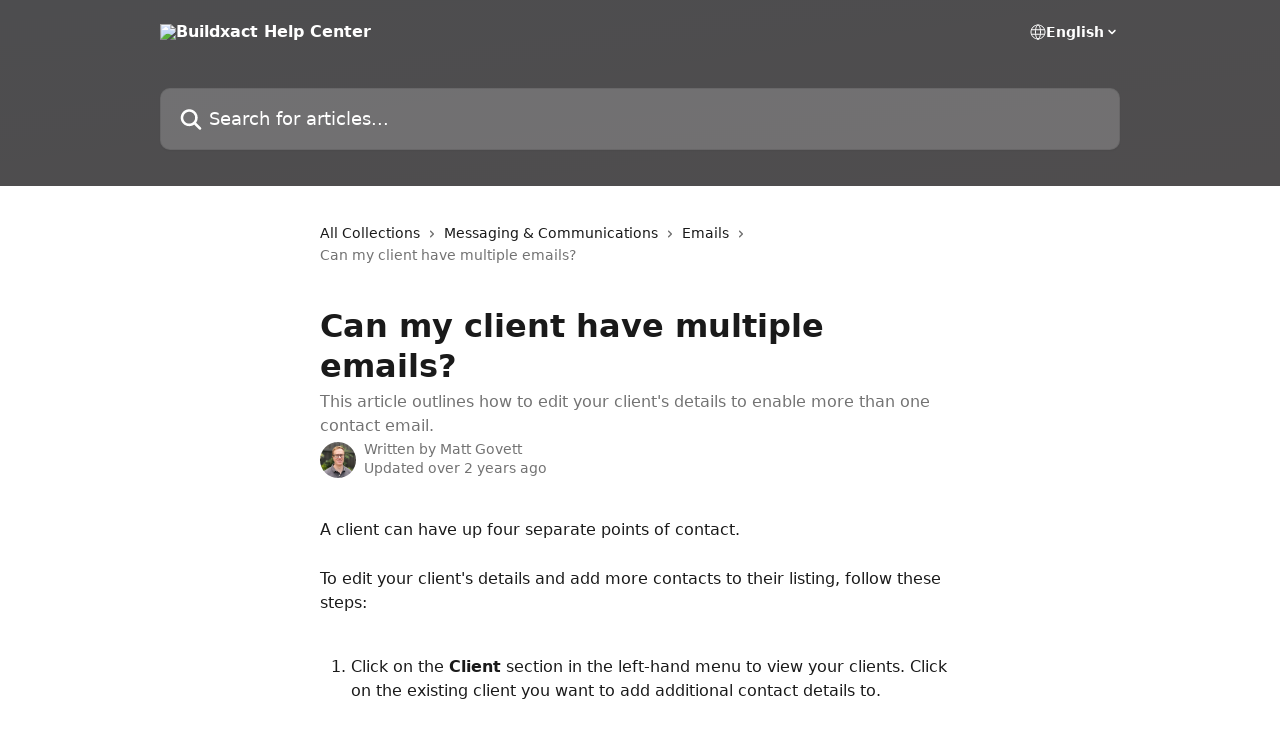

--- FILE ---
content_type: text/html; charset=utf-8
request_url: https://help.buildxact.com/en/articles/3038642-can-my-client-have-multiple-emails
body_size: 12823
content:
<!DOCTYPE html><html lang="en"><head><meta charSet="utf-8" data-next-head=""/><title data-next-head="">Can my client have multiple emails? | Buildxact Help Center</title><meta property="og:title" content="Can my client have multiple emails? | Buildxact Help Center" data-next-head=""/><meta name="twitter:title" content="Can my client have multiple emails? | Buildxact Help Center" data-next-head=""/><meta property="og:description" content="This article outlines how to edit your client&#x27;s details to enable more than one contact email." data-next-head=""/><meta name="twitter:description" content="This article outlines how to edit your client&#x27;s details to enable more than one contact email." data-next-head=""/><meta name="description" content="This article outlines how to edit your client&#x27;s details to enable more than one contact email." data-next-head=""/><meta property="og:type" content="article" data-next-head=""/><meta name="robots" content="all" data-next-head=""/><meta name="viewport" content="width=device-width, initial-scale=1" data-next-head=""/><link href="https://intercom.help/buildxact/assets/favicon" rel="icon" data-next-head=""/><link rel="canonical" href="https://help.buildxact.com/en/articles/3038642-can-my-client-have-multiple-emails" data-next-head=""/><link rel="alternate" href="https://help.buildxact.com/en/articles/3038642-can-my-client-have-multiple-emails" hrefLang="en" data-next-head=""/><link rel="alternate" href="https://help.buildxact.com/en/articles/3038642-can-my-client-have-multiple-emails" hrefLang="x-default" data-next-head=""/><link nonce="bgf5xbvs+uCb63Nc+1zTjgLh8bWtZk0OPQ5jP97lmLw=" rel="preload" href="https://static.intercomassets.com/_next/static/css/3141721a1e975790.css" as="style"/><link nonce="bgf5xbvs+uCb63Nc+1zTjgLh8bWtZk0OPQ5jP97lmLw=" rel="stylesheet" href="https://static.intercomassets.com/_next/static/css/3141721a1e975790.css" data-n-g=""/><noscript data-n-css="bgf5xbvs+uCb63Nc+1zTjgLh8bWtZk0OPQ5jP97lmLw="></noscript><script defer="" nonce="bgf5xbvs+uCb63Nc+1zTjgLh8bWtZk0OPQ5jP97lmLw=" nomodule="" src="https://static.intercomassets.com/_next/static/chunks/polyfills-42372ed130431b0a.js"></script><script defer="" src="https://static.intercomassets.com/_next/static/chunks/7506.a4d4b38169fb1abb.js" nonce="bgf5xbvs+uCb63Nc+1zTjgLh8bWtZk0OPQ5jP97lmLw="></script><script src="https://static.intercomassets.com/_next/static/chunks/webpack-9467db35ebb51a5b.js" nonce="bgf5xbvs+uCb63Nc+1zTjgLh8bWtZk0OPQ5jP97lmLw=" defer=""></script><script src="https://static.intercomassets.com/_next/static/chunks/framework-1f1b8d38c1d86c61.js" nonce="bgf5xbvs+uCb63Nc+1zTjgLh8bWtZk0OPQ5jP97lmLw=" defer=""></script><script src="https://static.intercomassets.com/_next/static/chunks/main-2c5e5f2c49cfa8a6.js" nonce="bgf5xbvs+uCb63Nc+1zTjgLh8bWtZk0OPQ5jP97lmLw=" defer=""></script><script src="https://static.intercomassets.com/_next/static/chunks/pages/_app-eeb3563fd84abde7.js" nonce="bgf5xbvs+uCb63Nc+1zTjgLh8bWtZk0OPQ5jP97lmLw=" defer=""></script><script src="https://static.intercomassets.com/_next/static/chunks/d0502abb-aa607f45f5026044.js" nonce="bgf5xbvs+uCb63Nc+1zTjgLh8bWtZk0OPQ5jP97lmLw=" defer=""></script><script src="https://static.intercomassets.com/_next/static/chunks/6190-ef428f6633b5a03f.js" nonce="bgf5xbvs+uCb63Nc+1zTjgLh8bWtZk0OPQ5jP97lmLw=" defer=""></script><script src="https://static.intercomassets.com/_next/static/chunks/5729-6d79ddfe1353a77c.js" nonce="bgf5xbvs+uCb63Nc+1zTjgLh8bWtZk0OPQ5jP97lmLw=" defer=""></script><script src="https://static.intercomassets.com/_next/static/chunks/296-7834dcf3444315af.js" nonce="bgf5xbvs+uCb63Nc+1zTjgLh8bWtZk0OPQ5jP97lmLw=" defer=""></script><script src="https://static.intercomassets.com/_next/static/chunks/4835-9db7cd232aae5617.js" nonce="bgf5xbvs+uCb63Nc+1zTjgLh8bWtZk0OPQ5jP97lmLw=" defer=""></script><script src="https://static.intercomassets.com/_next/static/chunks/2735-8954effe331a5dbf.js" nonce="bgf5xbvs+uCb63Nc+1zTjgLh8bWtZk0OPQ5jP97lmLw=" defer=""></script><script src="https://static.intercomassets.com/_next/static/chunks/pages/%5BhelpCenterIdentifier%5D/%5Blocale%5D/articles/%5BarticleSlug%5D-cb17d809302ca462.js" nonce="bgf5xbvs+uCb63Nc+1zTjgLh8bWtZk0OPQ5jP97lmLw=" defer=""></script><script src="https://static.intercomassets.com/_next/static/q6-H78BUaZoMFb5mLFXsB/_buildManifest.js" nonce="bgf5xbvs+uCb63Nc+1zTjgLh8bWtZk0OPQ5jP97lmLw=" defer=""></script><script src="https://static.intercomassets.com/_next/static/q6-H78BUaZoMFb5mLFXsB/_ssgManifest.js" nonce="bgf5xbvs+uCb63Nc+1zTjgLh8bWtZk0OPQ5jP97lmLw=" defer=""></script><meta name="sentry-trace" content="4930d588fd80fb6d4fa715f6a9442836-8f47c6e8027671d7-0"/><meta name="baggage" content="sentry-environment=production,sentry-release=ea9fe877243eed5ba8f1a47418a175aad6af4299,sentry-public_key=187f842308a64dea9f1f64d4b1b9c298,sentry-trace_id=4930d588fd80fb6d4fa715f6a9442836,sentry-org_id=2129,sentry-sampled=false,sentry-sample_rand=0.15284845314884232,sentry-sample_rate=0"/><style id="__jsx-2205876129">:root{--body-bg: rgb(255, 255, 255);
--body-image: none;
--body-bg-rgb: 255, 255, 255;
--body-border: rgb(230, 230, 230);
--body-primary-color: #1a1a1a;
--body-secondary-color: #737373;
--body-reaction-bg: rgb(242, 242, 242);
--body-reaction-text-color: rgb(64, 64, 64);
--body-toc-active-border: #737373;
--body-toc-inactive-border: #f2f2f2;
--body-toc-inactive-color: #737373;
--body-toc-active-font-weight: 400;
--body-table-border: rgb(204, 204, 204);
--body-color: hsl(0, 0%, 0%);
--footer-bg: rgb(255, 255, 255);
--footer-image: none;
--footer-border: rgb(230, 230, 230);
--footer-color: hsl(211, 10%, 61%);
--header-bg: none;
--header-image: linear-gradient(to bottom right, #4D4D4F,#4f4d4e);
--header-color: hsl(0, 0%, 100%);
--collection-card-bg: rgb(255, 255, 255);
--collection-card-image: none;
--collection-card-color: hsl(240, 1%, 31%);
--card-bg: rgb(255, 255, 255);
--card-border-color: rgb(230, 230, 230);
--card-border-inner-radius: 6px;
--card-border-radius: 8px;
--card-shadow: 0 1px 2px 0 rgb(0 0 0 / 0.05);
--search-bar-border-radius: 10px;
--search-bar-width: 100%;
--ticket-blue-bg-color: #dce1f9;
--ticket-blue-text-color: #334bfa;
--ticket-green-bg-color: #d7efdc;
--ticket-green-text-color: #0f7134;
--ticket-orange-bg-color: #ffebdb;
--ticket-orange-text-color: #b24d00;
--ticket-red-bg-color: #ffdbdb;
--ticket-red-text-color: #df2020;
--header-height: 405px;
--header-subheader-background-color: ;
--header-subheader-font-color: ;
--content-block-color: hsl(0, 0%, 0%);
--content-block-button-color: hsl(0, 0%, 0%);
--content-block-button-radius: nullpx;
--primary-color: hsl(240, 1%, 31%);
--primary-color-alpha-10: hsla(240, 1%, 31%, 0.1);
--primary-color-alpha-60: hsla(240, 1%, 31%, 0.6);
--text-on-primary-color: #ffffff}</style><style id="__jsx-1611979459">:root{--font-family-primary: system-ui, "Segoe UI", "Roboto", "Helvetica", "Arial", sans-serif, "Apple Color Emoji", "Segoe UI Emoji", "Segoe UI Symbol"}</style><style id="__jsx-2466147061">:root{--font-family-secondary: system-ui, "Segoe UI", "Roboto", "Helvetica", "Arial", sans-serif, "Apple Color Emoji", "Segoe UI Emoji", "Segoe UI Symbol"}</style><style id="__jsx-cf6f0ea00fa5c760">.fade-background.jsx-cf6f0ea00fa5c760{background:radial-gradient(333.38%100%at 50%0%,rgba(var(--body-bg-rgb),0)0%,rgba(var(--body-bg-rgb),.00925356)11.67%,rgba(var(--body-bg-rgb),.0337355)21.17%,rgba(var(--body-bg-rgb),.0718242)28.85%,rgba(var(--body-bg-rgb),.121898)35.03%,rgba(var(--body-bg-rgb),.182336)40.05%,rgba(var(--body-bg-rgb),.251516)44.25%,rgba(var(--body-bg-rgb),.327818)47.96%,rgba(var(--body-bg-rgb),.409618)51.51%,rgba(var(--body-bg-rgb),.495297)55.23%,rgba(var(--body-bg-rgb),.583232)59.47%,rgba(var(--body-bg-rgb),.671801)64.55%,rgba(var(--body-bg-rgb),.759385)70.81%,rgba(var(--body-bg-rgb),.84436)78.58%,rgba(var(--body-bg-rgb),.9551)88.2%,rgba(var(--body-bg-rgb),1)100%),var(--header-image),var(--header-bg);background-size:cover;background-position-x:center}</style><style id="__jsx-4bed0c08ce36899e">.article_body a:not(.intercom-h2b-button){color:var(--primary-color)}article a.intercom-h2b-button{background-color:var(--primary-color);border:0}.zendesk-article table{overflow-x:scroll!important;display:block!important;height:auto!important}.intercom-interblocks-unordered-nested-list ul,.intercom-interblocks-ordered-nested-list ol{margin-top:16px;margin-bottom:16px}.intercom-interblocks-unordered-nested-list ul .intercom-interblocks-unordered-nested-list ul,.intercom-interblocks-unordered-nested-list ul .intercom-interblocks-ordered-nested-list ol,.intercom-interblocks-ordered-nested-list ol .intercom-interblocks-ordered-nested-list ol,.intercom-interblocks-ordered-nested-list ol .intercom-interblocks-unordered-nested-list ul{margin-top:0;margin-bottom:0}.intercom-interblocks-image a:focus{outline-offset:3px}</style></head><body><div id="__next"><div dir="ltr" class="h-full w-full"><a href="#main-content" class="sr-only font-bold text-header-color focus:not-sr-only focus:absolute focus:left-4 focus:top-4 focus:z-50" aria-roledescription="Link, Press control-option-right-arrow to exit">Skip to main content</a><main class="header__lite"><header id="header" data-testid="header" class="jsx-cf6f0ea00fa5c760 flex flex-col text-header-color"><div class="jsx-cf6f0ea00fa5c760 relative flex grow flex-col mb-9 bg-header-bg bg-header-image bg-cover bg-center pb-9"><div id="sr-announcement" aria-live="polite" class="jsx-cf6f0ea00fa5c760 sr-only"></div><div class="jsx-cf6f0ea00fa5c760 flex h-full flex-col items-center marker:shrink-0"><section class="relative flex w-full flex-col mb-6 pb-6"><div class="header__meta_wrapper flex justify-center px-5 pt-6 leading-none sm:px-10"><div class="flex items-center w-240" data-testid="subheader-container"><div class="mo__body header__site_name"><div class="header__logo"><a href="/en/"><img src="https://downloads.intercomcdn.com/i/o/140947/6edc47a2f9943a7166b1416f/e2bb6da6e1770f5a55ff8aa139dc170d.png" height="126" alt="Buildxact Help Center"/></a></div></div><div><div class="flex items-center font-semibold"><div class="flex items-center md:hidden" data-testid="small-screen-children"><button class="flex items-center border-none bg-transparent px-1.5" data-testid="hamburger-menu-button" aria-label="Open menu"><svg width="24" height="24" viewBox="0 0 16 16" xmlns="http://www.w3.org/2000/svg" class="fill-current"><path d="M1.86861 2C1.38889 2 1 2.3806 1 2.85008C1 3.31957 1.38889 3.70017 1.86861 3.70017H14.1314C14.6111 3.70017 15 3.31957 15 2.85008C15 2.3806 14.6111 2 14.1314 2H1.86861Z"></path><path d="M1 8C1 7.53051 1.38889 7.14992 1.86861 7.14992H14.1314C14.6111 7.14992 15 7.53051 15 8C15 8.46949 14.6111 8.85008 14.1314 8.85008H1.86861C1.38889 8.85008 1 8.46949 1 8Z"></path><path d="M1 13.1499C1 12.6804 1.38889 12.2998 1.86861 12.2998H14.1314C14.6111 12.2998 15 12.6804 15 13.1499C15 13.6194 14.6111 14 14.1314 14H1.86861C1.38889 14 1 13.6194 1 13.1499Z"></path></svg></button><div class="fixed right-0 top-0 z-50 h-full w-full hidden" data-testid="hamburger-menu"><div class="flex h-full w-full justify-end bg-black bg-opacity-30"><div class="flex h-fit w-full flex-col bg-white opacity-100 sm:h-full sm:w-1/2"><button class="text-body-font flex items-center self-end border-none bg-transparent pr-6 pt-6" data-testid="hamburger-menu-close-button" aria-label="Close menu"><svg width="24" height="24" viewBox="0 0 16 16" xmlns="http://www.w3.org/2000/svg"><path d="M3.5097 3.5097C3.84165 3.17776 4.37984 3.17776 4.71178 3.5097L7.99983 6.79775L11.2879 3.5097C11.6198 3.17776 12.158 3.17776 12.49 3.5097C12.8219 3.84165 12.8219 4.37984 12.49 4.71178L9.20191 7.99983L12.49 11.2879C12.8219 11.6198 12.8219 12.158 12.49 12.49C12.158 12.8219 11.6198 12.8219 11.2879 12.49L7.99983 9.20191L4.71178 12.49C4.37984 12.8219 3.84165 12.8219 3.5097 12.49C3.17776 12.158 3.17776 11.6198 3.5097 11.2879L6.79775 7.99983L3.5097 4.71178C3.17776 4.37984 3.17776 3.84165 3.5097 3.5097Z"></path></svg></button><nav class="flex flex-col pl-4 text-black"><div class="relative cursor-pointer has-[:focus]:outline"><select class="peer absolute z-10 block h-6 w-full cursor-pointer opacity-0 md:text-base" aria-label="Change language" id="language-selector"><option value="/en/articles/3038642-can-my-client-have-multiple-emails" class="text-black" selected="">English</option></select><div class="mb-10 ml-5 flex items-center gap-1 text-md hover:opacity-80 peer-hover:opacity-80 md:m-0 md:ml-3 md:text-base" aria-hidden="true"><svg id="locale-picker-globe" width="16" height="16" viewBox="0 0 16 16" fill="none" xmlns="http://www.w3.org/2000/svg" class="shrink-0" aria-hidden="true"><path d="M8 15C11.866 15 15 11.866 15 8C15 4.13401 11.866 1 8 1C4.13401 1 1 4.13401 1 8C1 11.866 4.13401 15 8 15Z" stroke="currentColor" stroke-linecap="round" stroke-linejoin="round"></path><path d="M8 15C9.39949 15 10.534 11.866 10.534 8C10.534 4.13401 9.39949 1 8 1C6.60051 1 5.466 4.13401 5.466 8C5.466 11.866 6.60051 15 8 15Z" stroke="currentColor" stroke-linecap="round" stroke-linejoin="round"></path><path d="M1.448 5.75989H14.524" stroke="currentColor" stroke-linecap="round" stroke-linejoin="round"></path><path d="M1.448 10.2402H14.524" stroke="currentColor" stroke-linecap="round" stroke-linejoin="round"></path></svg>English<svg id="locale-picker-arrow" width="16" height="16" viewBox="0 0 16 16" fill="none" xmlns="http://www.w3.org/2000/svg" class="shrink-0" aria-hidden="true"><path d="M5 6.5L8.00093 9.5L11 6.50187" stroke="currentColor" stroke-width="1.5" stroke-linecap="round" stroke-linejoin="round"></path></svg></div></div></nav></div></div></div></div><nav class="hidden items-center md:flex" data-testid="large-screen-children"><div class="relative cursor-pointer has-[:focus]:outline"><select class="peer absolute z-10 block h-6 w-full cursor-pointer opacity-0 md:text-base" aria-label="Change language" id="language-selector"><option value="/en/articles/3038642-can-my-client-have-multiple-emails" class="text-black" selected="">English</option></select><div class="mb-10 ml-5 flex items-center gap-1 text-md hover:opacity-80 peer-hover:opacity-80 md:m-0 md:ml-3 md:text-base" aria-hidden="true"><svg id="locale-picker-globe" width="16" height="16" viewBox="0 0 16 16" fill="none" xmlns="http://www.w3.org/2000/svg" class="shrink-0" aria-hidden="true"><path d="M8 15C11.866 15 15 11.866 15 8C15 4.13401 11.866 1 8 1C4.13401 1 1 4.13401 1 8C1 11.866 4.13401 15 8 15Z" stroke="currentColor" stroke-linecap="round" stroke-linejoin="round"></path><path d="M8 15C9.39949 15 10.534 11.866 10.534 8C10.534 4.13401 9.39949 1 8 1C6.60051 1 5.466 4.13401 5.466 8C5.466 11.866 6.60051 15 8 15Z" stroke="currentColor" stroke-linecap="round" stroke-linejoin="round"></path><path d="M1.448 5.75989H14.524" stroke="currentColor" stroke-linecap="round" stroke-linejoin="round"></path><path d="M1.448 10.2402H14.524" stroke="currentColor" stroke-linecap="round" stroke-linejoin="round"></path></svg>English<svg id="locale-picker-arrow" width="16" height="16" viewBox="0 0 16 16" fill="none" xmlns="http://www.w3.org/2000/svg" class="shrink-0" aria-hidden="true"><path d="M5 6.5L8.00093 9.5L11 6.50187" stroke="currentColor" stroke-width="1.5" stroke-linecap="round" stroke-linejoin="round"></path></svg></div></div></nav></div></div></div></div></section><section class="relative mx-5 flex h-full w-full flex-col items-center px-5 sm:px-10"><div class="flex h-full max-w-full flex-col w-240" data-testid="main-header-container"><div id="search-bar" class="relative w-full"><form action="/en/" autoComplete="off"><div class="flex w-full flex-col"><div class="relative flex w-full sm:w-search-bar"><label for="search-input" class="sr-only">Search for articles...</label><input id="search-input" type="text" autoComplete="off" class="peer w-full rounded-search-bar border border-black-alpha-8 bg-white-alpha-20 p-4 ps-12 font-secondary text-lg text-header-color shadow-search-bar outline-none transition ease-linear placeholder:text-header-color hover:bg-white-alpha-27 hover:shadow-search-bar-hover focus:border-transparent focus:bg-white focus:text-black-10 focus:shadow-search-bar-focused placeholder:focus:text-black-45" placeholder="Search for articles..." name="q" aria-label="Search for articles..." value=""/><div class="absolute inset-y-0 start-0 flex items-center fill-header-color peer-focus-visible:fill-black-45 pointer-events-none ps-5"><svg width="22" height="21" viewBox="0 0 22 21" xmlns="http://www.w3.org/2000/svg" class="fill-inherit" aria-hidden="true"><path fill-rule="evenodd" clip-rule="evenodd" d="M3.27485 8.7001C3.27485 5.42781 5.92757 2.7751 9.19985 2.7751C12.4721 2.7751 15.1249 5.42781 15.1249 8.7001C15.1249 11.9724 12.4721 14.6251 9.19985 14.6251C5.92757 14.6251 3.27485 11.9724 3.27485 8.7001ZM9.19985 0.225098C4.51924 0.225098 0.724854 4.01948 0.724854 8.7001C0.724854 13.3807 4.51924 17.1751 9.19985 17.1751C11.0802 17.1751 12.8176 16.5627 14.2234 15.5265L19.0981 20.4013C19.5961 20.8992 20.4033 20.8992 20.9013 20.4013C21.3992 19.9033 21.3992 19.0961 20.9013 18.5981L16.0264 13.7233C17.0625 12.3176 17.6749 10.5804 17.6749 8.7001C17.6749 4.01948 13.8805 0.225098 9.19985 0.225098Z"></path></svg></div></div></div></form></div></div></section></div></div></header><div class="z-1 flex shrink-0 grow basis-auto justify-center px-5 sm:px-10"><section data-testid="main-content" id="main-content" class="max-w-full w-240"><section data-testid="article-section" class="section section__article"><div class="justify-center flex"><div class="relative z-3 w-full lg:max-w-160 "><div class="flex pb-6 max-md:pb-2 lg:max-w-160"><div tabindex="-1" class="focus:outline-none"><div class="flex flex-wrap items-baseline pb-4 text-base" tabindex="0" role="navigation" aria-label="Breadcrumb"><a href="/en/" class="pr-2 text-body-primary-color no-underline hover:text-body-secondary-color">All Collections</a><div class="pr-2" aria-hidden="true"><svg width="6" height="10" viewBox="0 0 6 10" class="block h-2 w-2 fill-body-secondary-color rtl:rotate-180" xmlns="http://www.w3.org/2000/svg"><path fill-rule="evenodd" clip-rule="evenodd" d="M0.648862 0.898862C0.316916 1.23081 0.316916 1.769 0.648862 2.10094L3.54782 4.9999L0.648862 7.89886C0.316916 8.23081 0.316917 8.769 0.648862 9.10094C0.980808 9.43289 1.519 9.43289 1.85094 9.10094L5.35094 5.60094C5.68289 5.269 5.68289 4.73081 5.35094 4.39886L1.85094 0.898862C1.519 0.566916 0.980807 0.566916 0.648862 0.898862Z"></path></svg></div><a href="https://help.buildxact.com/en/collections/1777497-messaging-communications" class="pr-2 text-body-primary-color no-underline hover:text-body-secondary-color" data-testid="breadcrumb-0">Messaging &amp; Communications</a><div class="pr-2" aria-hidden="true"><svg width="6" height="10" viewBox="0 0 6 10" class="block h-2 w-2 fill-body-secondary-color rtl:rotate-180" xmlns="http://www.w3.org/2000/svg"><path fill-rule="evenodd" clip-rule="evenodd" d="M0.648862 0.898862C0.316916 1.23081 0.316916 1.769 0.648862 2.10094L3.54782 4.9999L0.648862 7.89886C0.316916 8.23081 0.316917 8.769 0.648862 9.10094C0.980808 9.43289 1.519 9.43289 1.85094 9.10094L5.35094 5.60094C5.68289 5.269 5.68289 4.73081 5.35094 4.39886L1.85094 0.898862C1.519 0.566916 0.980807 0.566916 0.648862 0.898862Z"></path></svg></div><a href="https://help.buildxact.com/en/collections/1777498-emails" class="pr-2 text-body-primary-color no-underline hover:text-body-secondary-color" data-testid="breadcrumb-1">Emails</a><div class="pr-2" aria-hidden="true"><svg width="6" height="10" viewBox="0 0 6 10" class="block h-2 w-2 fill-body-secondary-color rtl:rotate-180" xmlns="http://www.w3.org/2000/svg"><path fill-rule="evenodd" clip-rule="evenodd" d="M0.648862 0.898862C0.316916 1.23081 0.316916 1.769 0.648862 2.10094L3.54782 4.9999L0.648862 7.89886C0.316916 8.23081 0.316917 8.769 0.648862 9.10094C0.980808 9.43289 1.519 9.43289 1.85094 9.10094L5.35094 5.60094C5.68289 5.269 5.68289 4.73081 5.35094 4.39886L1.85094 0.898862C1.519 0.566916 0.980807 0.566916 0.648862 0.898862Z"></path></svg></div><div class="text-body-secondary-color">Can my client have multiple emails?</div></div></div></div><div class=""><div class="article intercom-force-break"><div class="mb-10 max-lg:mb-6"><div class="flex flex-col gap-4"><div class="flex flex-col"><h1 class="mb-1 font-primary text-2xl font-bold leading-10 text-body-primary-color">Can my client have multiple emails?</h1><div class="text-md font-normal leading-normal text-body-secondary-color"><p>This article outlines how to edit your client&#x27;s details to enable more than one contact email.</p></div></div><div class="avatar"><div class="avatar__photo"><img width="24" height="24" src="https://static.intercomassets.com/avatars/3018311/square_128/2021-12-29_10-05-29-1640732743.png" alt="Matt Govett avatar" class="inline-flex items-center justify-center rounded-full bg-primary text-lg font-bold leading-6 text-primary-text shadow-solid-2 shadow-body-bg [&amp;:nth-child(n+2)]:hidden lg:[&amp;:nth-child(n+2)]:inline-flex h-8 w-8 sm:h-9 sm:w-9"/></div><div class="avatar__info -mt-0.5 text-base"><span class="text-body-secondary-color"><div>Written by <span>Matt Govett</span></div> <!-- -->Updated over 2 years ago</span></div></div></div></div><div class="jsx-4bed0c08ce36899e "><div class="jsx-4bed0c08ce36899e article_body"><article class="jsx-4bed0c08ce36899e "><div class="intercom-interblocks-paragraph no-margin intercom-interblocks-align-left"><p>A client can have up four separate points of contact.</p></div><div class="intercom-interblocks-paragraph no-margin intercom-interblocks-align-left"><p> </p></div><div class="intercom-interblocks-paragraph no-margin intercom-interblocks-align-left"><p>To edit your client&#x27;s details and add more contacts to their listing, follow these steps:</p></div><div class="intercom-interblocks-paragraph no-margin intercom-interblocks-align-left"><p> </p></div><div class="intercom-interblocks-ordered-nested-list"><ol><li><div class="intercom-interblocks-paragraph no-margin intercom-interblocks-align-left"><p>Click on the <b>Client</b> section in the left-hand menu to view your clients. Click on the existing client you want to add additional contact details to.<br/>​</p></div><div class="intercom-interblocks-image intercom-interblocks-align-left"><a href="https://downloads.intercomcdn.com/i/o/832749912/541ef8e2ae94abb74f0c8325/image.png?expires=1768910400&amp;signature=a86be5c2cf6cac92388d2cbfe6ff2ee6866667506a84cb55766885b4635953b4&amp;req=fCMlEc13lIBdFb4f3HP0gGab3SVpmJrea2F1umKMKve81irzEv%2BjJFZKAkkk%0ABoA%3D%0A" target="_blank" rel="noreferrer nofollow noopener"><img src="https://downloads.intercomcdn.com/i/o/832749912/541ef8e2ae94abb74f0c8325/image.png?expires=1768910400&amp;signature=a86be5c2cf6cac92388d2cbfe6ff2ee6866667506a84cb55766885b4635953b4&amp;req=fCMlEc13lIBdFb4f3HP0gGab3SVpmJrea2F1umKMKve81irzEv%2BjJFZKAkkk%0ABoA%3D%0A" width="1419" height="729"/></a></div><div class="intercom-interblocks-paragraph no-margin intercom-interblocks-align-left"><p> </p></div></li><li><div class="intercom-interblocks-paragraph no-margin intercom-interblocks-align-left"><p>Under the <b>Client Details</b> tab in the individual client&#x27;s section click on the green plus (+) icon to add an additional contact.</p></div><div class="intercom-interblocks-paragraph no-margin intercom-interblocks-align-left"><p> </p></div><div class="intercom-interblocks-image intercom-interblocks-align-left"><a href="https://downloads.intercomcdn.com/i/o/832750336/db8a9bf30d2562eaa873cda0/image.png?expires=1768910400&amp;signature=30700c7735930c25dcf9a0e45eb77c23bc4a576ff28d7e7a53c5937f3e7ec28c&amp;req=fCMlEcx%2BnoJZFb4f3HP0gKPEN34gATJ5VX8IBMgGb3zgrlBuzQmnMyqJ12Bm%0A6xw%3D%0A" target="_blank" rel="noreferrer nofollow noopener"><img src="https://downloads.intercomcdn.com/i/o/832750336/db8a9bf30d2562eaa873cda0/image.png?expires=1768910400&amp;signature=30700c7735930c25dcf9a0e45eb77c23bc4a576ff28d7e7a53c5937f3e7ec28c&amp;req=fCMlEcx%2BnoJZFb4f3HP0gKPEN34gATJ5VX8IBMgGb3zgrlBuzQmnMyqJ12Bm%0A6xw%3D%0A" width="1419" height="729"/></a></div><div class="intercom-interblocks-paragraph no-margin intercom-interblocks-align-left"><p> </p></div></li><li><div class="intercom-interblocks-paragraph no-margin intercom-interblocks-align-left"><p>A dialog box will appear. Enter the client&#x27;s additional details and click the <b>Save &amp; Close</b> button.</p></div><div class="intercom-interblocks-paragraph no-margin intercom-interblocks-align-left"><p> </p></div><div class="intercom-interblocks-image intercom-interblocks-align-left"><a href="https://downloads.intercomcdn.com/i/o/832750975/5ca36742edd0490afa26b365/image.png?expires=1768910400&amp;signature=b83298ce66db975b6e721a88fe9f54d71eb5c52e0e6ba3f9384afa718140ad38&amp;req=fCMlEcx%2BlIZaFb4f3HP0gJIDpRIYb35RigTiY0wsP4kKHhPhY6a7Y8gGnzvg%0AEdE%3D%0A" target="_blank" rel="noreferrer nofollow noopener"><img src="https://downloads.intercomcdn.com/i/o/832750975/5ca36742edd0490afa26b365/image.png?expires=1768910400&amp;signature=b83298ce66db975b6e721a88fe9f54d71eb5c52e0e6ba3f9384afa718140ad38&amp;req=fCMlEcx%2BlIZaFb4f3HP0gJIDpRIYb35RigTiY0wsP4kKHhPhY6a7Y8gGnzvg%0AEdE%3D%0A" width="1419" height="729"/></a></div><div class="intercom-interblocks-paragraph no-margin intercom-interblocks-align-left"><p> </p></div></li><li><div class="intercom-interblocks-paragraph no-margin intercom-interblocks-align-left"><p>The client&#x27;s additional details are now added. You can add up to four contacts inside a client contact.<br/>​</p></div><div class="intercom-interblocks-image intercom-interblocks-align-left"><a href="https://downloads.intercomcdn.com/i/o/832751286/f2b46dc9bed040175ec07af2/image.png?expires=1768910400&amp;signature=b8d234d9d16c81c36b0acb72ccac53d865b3d81d2cdbc3dc54669eb56798d36c&amp;req=fCMlEcx%2Fn4lZFb4f3HP0gDtm18zlLKFksXaAztuvzwnq4A4eKN8xj8MHzcu5%0AhyU%3D%0A" target="_blank" rel="noreferrer nofollow noopener"><img src="https://downloads.intercomcdn.com/i/o/832751286/f2b46dc9bed040175ec07af2/image.png?expires=1768910400&amp;signature=b8d234d9d16c81c36b0acb72ccac53d865b3d81d2cdbc3dc54669eb56798d36c&amp;req=fCMlEcx%2Fn4lZFb4f3HP0gDtm18zlLKFksXaAztuvzwnq4A4eKN8xj8MHzcu5%0AhyU%3D%0A" width="1214" height="381"/></a></div><div class="intercom-interblocks-paragraph no-margin intercom-interblocks-align-left"><p> </p></div></li></ol></div></article></div></div></div></div><div class="intercom-reaction-picker -mb-4 -ml-4 -mr-4 mt-6 rounded-card sm:-mb-2 sm:-ml-1 sm:-mr-1 sm:mt-8" role="group" aria-label="feedback form"><div class="intercom-reaction-prompt">Did this answer your question?</div><div class="intercom-reactions-container"><button class="intercom-reaction" aria-label="Disappointed Reaction" tabindex="0" data-reaction-text="disappointed" aria-pressed="false"><span title="Disappointed">😞</span></button><button class="intercom-reaction" aria-label="Neutral Reaction" tabindex="0" data-reaction-text="neutral" aria-pressed="false"><span title="Neutral">😐</span></button><button class="intercom-reaction" aria-label="Smiley Reaction" tabindex="0" data-reaction-text="smiley" aria-pressed="false"><span title="Smiley">😃</span></button></div></div></div></div></section></section></div><footer id="footer" class="mt-24 shrink-0 bg-footer-bg px-0 py-12 text-left text-base text-footer-color"><div class="shrink-0 grow basis-auto px-5 sm:px-10"><div class="mx-auto max-w-240 sm:w-auto"><div><div class="text-center" data-testid="simple-footer-layout"><div class="align-middle text-lg text-footer-color"><a class="no-underline" href="/en/"><img data-testid="logo-img" src="https://downloads.intercomcdn.com/i/o/140947/6edc47a2f9943a7166b1416f/e2bb6da6e1770f5a55ff8aa139dc170d.png" alt="Buildxact Help Center" class="max-h-8 contrast-80 inline"/></a></div><div class="mt-10" data-testid="simple-footer-links"><div class="flex flex-row justify-center"></div><ul data-testid="social-links" class="flex flex-wrap items-center gap-4 p-0 justify-center" id="social-links"><li class="list-none align-middle"><a target="_blank" href="https://www.facebook.com/buildxact" rel="nofollow noreferrer noopener" data-testid="footer-social-link-0" class="no-underline"><img src="https://intercom.help/buildxact/assets/svg/icon:social-facebook/909aa5" alt="" aria-label="https://www.facebook.com/buildxact" width="16" height="16" loading="lazy" data-testid="social-icon-facebook"/></a></li><li class="list-none align-middle"><a target="_blank" href="https://www.twitter.com/buildxact" rel="nofollow noreferrer noopener" data-testid="footer-social-link-1" class="no-underline"><img src="https://intercom.help/buildxact/assets/svg/icon:social-twitter/909aa5" alt="" aria-label="https://www.twitter.com/buildxact" width="16" height="16" loading="lazy" data-testid="social-icon-twitter"/></a></li><li class="list-none align-middle"><a target="_blank" href="https://www.linkedin.com/company/buildxact" rel="nofollow noreferrer noopener" data-testid="footer-social-link-2" class="no-underline"><img src="https://intercom.help/buildxact/assets/svg/icon:social-linkedin/909aa5" alt="" aria-label="https://www.linkedin.com/company/buildxact" width="16" height="16" loading="lazy" data-testid="social-icon-linkedin"/></a></li></ul></div></div></div></div></div></footer></main></div></div><script id="__NEXT_DATA__" type="application/json" nonce="bgf5xbvs+uCb63Nc+1zTjgLh8bWtZk0OPQ5jP97lmLw=">{"props":{"pageProps":{"app":{"id":"idfh2ykw","messengerUrl":"https://widget.intercom.io/widget/idfh2ykw","name":"Buildxact","poweredByIntercomUrl":"https://www.intercom.com/intercom-link?company=Buildxact\u0026solution=customer-support\u0026utm_campaign=intercom-link\u0026utm_content=We+run+on+Intercom\u0026utm_medium=help-center\u0026utm_referrer=https%3A%2F%2Fhelp.buildxact.com%2Fen%2Farticles%2F3038642-can-my-client-have-multiple-emails\u0026utm_source=desktop-web","features":{"consentBannerBeta":false,"customNotFoundErrorMessage":false,"disableFontPreloading":false,"disableNoMarginClassTransformation":false,"finOnHelpCenter":false,"hideIconsWithBackgroundImages":false,"messengerCustomFonts":false}},"helpCenterSite":{"customDomain":"help.buildxact.com","defaultLocale":"en","disableBranding":true,"externalLoginName":"Buildxact","externalLoginUrl":"https://app.buildxact.com/login","footerContactDetails":null,"footerLinks":{"custom":[],"socialLinks":[{"iconUrl":"https://intercom.help/buildxact/assets/svg/icon:social-facebook","provider":"facebook","url":"https://www.facebook.com/buildxact"},{"iconUrl":"https://intercom.help/buildxact/assets/svg/icon:social-twitter","provider":"twitter","url":"https://www.twitter.com/buildxact"},{"iconUrl":"https://intercom.help/buildxact/assets/svg/icon:social-linkedin","provider":"linkedin","url":"https://www.linkedin.com/company/buildxact"}],"linkGroups":[]},"headerLinks":[],"homeCollectionCols":3,"googleAnalyticsTrackingId":"UA-153834710-5","googleTagManagerId":null,"pathPrefixForCustomDomain":null,"seoIndexingEnabled":true,"helpCenterId":701516,"url":"https://help.buildxact.com","customizedFooterTextContent":null,"consentBannerConfig":null,"canInjectCustomScripts":false,"scriptSection":1,"customScriptFilesExist":false},"localeLinks":[{"id":"en","absoluteUrl":"https://help.buildxact.com/en/articles/3038642-can-my-client-have-multiple-emails","available":true,"name":"English","selected":true,"url":"/en/articles/3038642-can-my-client-have-multiple-emails"}],"requestContext":{"articleSource":null,"academy":false,"canonicalUrl":"https://help.buildxact.com/en/articles/3038642-can-my-client-have-multiple-emails","headerless":false,"isDefaultDomainRequest":false,"nonce":"bgf5xbvs+uCb63Nc+1zTjgLh8bWtZk0OPQ5jP97lmLw=","rootUrl":"/en/","sheetUserCipher":null,"type":"help-center"},"theme":{"color":"4D4D4F","siteName":"Buildxact Help Center","headline":"Buildxact Help Center","headerFontColor":"FFFFFF","logo":"https://downloads.intercomcdn.com/i/o/140947/6edc47a2f9943a7166b1416f/e2bb6da6e1770f5a55ff8aa139dc170d.png","logoHeight":"126","header":null,"favicon":"https://intercom.help/buildxact/assets/favicon","locale":"en","homeUrl":"https://buildxact.com","social":null,"urlPrefixForDefaultDomain":"https://intercom.help/buildxact","customDomain":"help.buildxact.com","customDomainUsesSsl":true,"customizationOptions":{"customizationType":1,"header":{"backgroundColor":"#4D4D4F","fontColor":"#FFFFFF","fadeToEdge":true,"backgroundGradient":{"steps":[{"color":"#4D4D4F"},{"color":"#4f4d4e"}]},"backgroundImageId":null,"backgroundImageUrl":null},"body":{"backgroundColor":"#ffffff","fontColor":null,"fadeToEdge":null,"backgroundGradient":null,"backgroundImageId":null},"footer":{"backgroundColor":"#ffffff","fontColor":"#909aa5","fadeToEdge":null,"backgroundGradient":null,"backgroundImageId":null,"showRichTextField":null},"layout":{"homePage":{"blocks":[{"type":"tickets-portal-link","enabled":false},{"type":"article-list","columns":2,"enabled":true,"localizedContent":[{"title":"Get started here: ","locale":"en","links":[{"articleId":"4246759","type":"article-link"},{"articleId":"5548679","type":"article-link"},{"articleId":"5471464","type":"article-link"},{"articleId":"3038636","type":"article-link"},{"articleId":"3038604","type":"article-link"},{"articleId":"3038623","type":"article-link"}]}]},{"type":"collection-list","columns":3}]},"collectionsPage":{"showArticleDescriptions":false},"articlePage":{},"searchPage":{}},"collectionCard":{"global":{"backgroundColor":null,"fontColor":"4D4D4F","fadeToEdge":null,"backgroundGradient":null,"backgroundImageId":null,"showIcons":null,"backgroundImageUrl":null},"collections":[]},"global":{"font":{"customFontFaces":[],"primary":null,"secondary":null},"componentStyle":{"card":{"type":null,"borderRadius":null}},"namedComponents":{"header":{"subheader":{"enabled":null,"style":{"backgroundColor":null,"fontColor":null}},"style":{"height":null,"align":null,"justify":null}},"searchBar":{"style":{"width":null,"borderRadius":null}},"footer":{"type":0}},"brand":{"colors":[],"websiteUrl":""}},"contentBlock":{"blockStyle":{"backgroundColor":null,"fontColor":null,"fadeToEdge":null,"backgroundGradient":null,"backgroundImageId":null,"backgroundImageUrl":null},"buttonOptions":{"backgroundColor":null,"fontColor":null,"borderRadius":null},"isFullWidth":null}},"helpCenterName":"Buildxact Help Center","footerLogo":"https://downloads.intercomcdn.com/i/o/140947/6edc47a2f9943a7166b1416f/e2bb6da6e1770f5a55ff8aa139dc170d.png","footerLogoHeight":"126","localisedInformation":{"contentBlock":null}},"user":{"userId":"46fa2cfa-09ed-4635-b975-c4ec07001fe0","role":"visitor_role","country_code":null},"articleContent":{"articleId":"3038642","author":{"avatar":"https://static.intercomassets.com/avatars/3018311/square_128/2021-12-29_10-05-29-1640732743.png","name":"Matt Govett","first_name":"Matt","avatar_shape":"circle"},"blocks":[{"type":"paragraph","text":"A client can have up four separate points of contact.","class":"no-margin"},{"type":"paragraph","text":" ","class":"no-margin"},{"type":"paragraph","text":"To edit your client's details and add more contacts to their listing, follow these steps:","class":"no-margin"},{"type":"paragraph","text":" ","class":"no-margin"},{"type":"orderedNestedList","text":"1. Click on the \u003cb\u003eClient\u003c/b\u003e section in the left-hand menu to view your clients. Click on the existing client you want to add additional contact details to.\u003cbr\u003e\n   \n    \n2. Under the \u003cb\u003eClient Details\u003c/b\u003e tab in the individual client's section click on the green plus (+) icon to add an additional contact.\n    \n   \n    \n3. A dialog box will appear. Enter the client's additional details and click the \u003cb\u003eSave \u0026amp; Close\u003c/b\u003e button.\n    \n   \n    \n4. The client's additional details are now added. You can add up to four contacts inside a client contact.\u003cbr\u003e\n   \n    ","items":[{"content":[{"type":"paragraph","text":"Click on the \u003cb\u003eClient\u003c/b\u003e section in the left-hand menu to view your clients. Click on the existing client you want to add additional contact details to.\u003cbr\u003e","class":"no-margin"},{"type":"image","url":"https://downloads.intercomcdn.com/i/o/832749912/541ef8e2ae94abb74f0c8325/image.png?expires=1768910400\u0026signature=a86be5c2cf6cac92388d2cbfe6ff2ee6866667506a84cb55766885b4635953b4\u0026req=fCMlEc13lIBdFb4f3HP0gGab3SVpmJrea2F1umKMKve81irzEv%2BjJFZKAkkk%0ABoA%3D%0A","width":1419,"height":729},{"type":"paragraph","text":" ","class":"no-margin"}]},{"content":[{"type":"paragraph","text":"Under the \u003cb\u003eClient Details\u003c/b\u003e tab in the individual client's section click on the green plus (+) icon to add an additional contact.","class":"no-margin"},{"type":"paragraph","text":" ","class":"no-margin"},{"type":"image","url":"https://downloads.intercomcdn.com/i/o/832750336/db8a9bf30d2562eaa873cda0/image.png?expires=1768910400\u0026signature=30700c7735930c25dcf9a0e45eb77c23bc4a576ff28d7e7a53c5937f3e7ec28c\u0026req=fCMlEcx%2BnoJZFb4f3HP0gKPEN34gATJ5VX8IBMgGb3zgrlBuzQmnMyqJ12Bm%0A6xw%3D%0A","width":1419,"height":729},{"type":"paragraph","text":" ","class":"no-margin"}]},{"content":[{"type":"paragraph","text":"A dialog box will appear. Enter the client's additional details and click the \u003cb\u003eSave \u0026amp; Close\u003c/b\u003e button.","class":"no-margin"},{"type":"paragraph","text":" ","class":"no-margin"},{"type":"image","url":"https://downloads.intercomcdn.com/i/o/832750975/5ca36742edd0490afa26b365/image.png?expires=1768910400\u0026signature=b83298ce66db975b6e721a88fe9f54d71eb5c52e0e6ba3f9384afa718140ad38\u0026req=fCMlEcx%2BlIZaFb4f3HP0gJIDpRIYb35RigTiY0wsP4kKHhPhY6a7Y8gGnzvg%0AEdE%3D%0A","width":1419,"height":729},{"type":"paragraph","text":" ","class":"no-margin"}]},{"content":[{"type":"paragraph","text":"The client's additional details are now added. You can add up to four contacts inside a client contact.\u003cbr\u003e","class":"no-margin"},{"type":"image","url":"https://downloads.intercomcdn.com/i/o/832751286/f2b46dc9bed040175ec07af2/image.png?expires=1768910400\u0026signature=b8d234d9d16c81c36b0acb72ccac53d865b3d81d2cdbc3dc54669eb56798d36c\u0026req=fCMlEcx%2Fn4lZFb4f3HP0gDtm18zlLKFksXaAztuvzwnq4A4eKN8xj8MHzcu5%0AhyU%3D%0A","width":1214,"height":381},{"type":"paragraph","text":" ","class":"no-margin"}]}]}],"collectionId":"1777498","description":"This article outlines how to edit your client's details to enable more than one contact email.","id":"2296810","lastUpdated":"Updated over 2 years ago","relatedArticles":null,"targetUserType":"everyone","title":"Can my client have multiple emails?","showTableOfContents":true,"synced":false,"isStandaloneApp":false},"breadcrumbs":[{"url":"https://help.buildxact.com/en/collections/1777497-messaging-communications","name":"Messaging \u0026 Communications"},{"url":"https://help.buildxact.com/en/collections/1777498-emails","name":"Emails"}],"selectedReaction":null,"showReactions":true,"themeCSSCustomProperties":{"--body-bg":"rgb(255, 255, 255)","--body-image":"none","--body-bg-rgb":"255, 255, 255","--body-border":"rgb(230, 230, 230)","--body-primary-color":"#1a1a1a","--body-secondary-color":"#737373","--body-reaction-bg":"rgb(242, 242, 242)","--body-reaction-text-color":"rgb(64, 64, 64)","--body-toc-active-border":"#737373","--body-toc-inactive-border":"#f2f2f2","--body-toc-inactive-color":"#737373","--body-toc-active-font-weight":400,"--body-table-border":"rgb(204, 204, 204)","--body-color":"hsl(0, 0%, 0%)","--footer-bg":"rgb(255, 255, 255)","--footer-image":"none","--footer-border":"rgb(230, 230, 230)","--footer-color":"hsl(211, 10%, 61%)","--header-bg":"none","--header-image":"linear-gradient(to bottom right, #4D4D4F,#4f4d4e)","--header-color":"hsl(0, 0%, 100%)","--collection-card-bg":"rgb(255, 255, 255)","--collection-card-image":"none","--collection-card-color":"hsl(240, 1%, 31%)","--card-bg":"rgb(255, 255, 255)","--card-border-color":"rgb(230, 230, 230)","--card-border-inner-radius":"6px","--card-border-radius":"8px","--card-shadow":"0 1px 2px 0 rgb(0 0 0 / 0.05)","--search-bar-border-radius":"10px","--search-bar-width":"100%","--ticket-blue-bg-color":"#dce1f9","--ticket-blue-text-color":"#334bfa","--ticket-green-bg-color":"#d7efdc","--ticket-green-text-color":"#0f7134","--ticket-orange-bg-color":"#ffebdb","--ticket-orange-text-color":"#b24d00","--ticket-red-bg-color":"#ffdbdb","--ticket-red-text-color":"#df2020","--header-height":"405px","--header-subheader-background-color":"","--header-subheader-font-color":"","--content-block-color":"hsl(0, 0%, 0%)","--content-block-button-color":"hsl(0, 0%, 0%)","--content-block-button-radius":"nullpx","--primary-color":"hsl(240, 1%, 31%)","--primary-color-alpha-10":"hsla(240, 1%, 31%, 0.1)","--primary-color-alpha-60":"hsla(240, 1%, 31%, 0.6)","--text-on-primary-color":"#ffffff"},"intl":{"defaultLocale":"en","locale":"en","messages":{"layout.skip_to_main_content":"Skip to main content","layout.skip_to_main_content_exit":"Link, Press control-option-right-arrow to exit","article.attachment_icon":"Attachment icon","article.related_articles":"Related Articles","article.written_by":"Written by \u003cb\u003e{author}\u003c/b\u003e","article.table_of_contents":"Table of contents","breadcrumb.all_collections":"All Collections","breadcrumb.aria_label":"Breadcrumb","collection.article_count.one":"{count} article","collection.article_count.other":"{count} articles","collection.articles_heading":"Articles","collection.sections_heading":"Collections","collection.written_by.one":"Written by \u003cb\u003e{author}\u003c/b\u003e","collection.written_by.two":"Written by \u003cb\u003e{author1}\u003c/b\u003e and \u003cb\u003e{author2}\u003c/b\u003e","collection.written_by.three":"Written by \u003cb\u003e{author1}\u003c/b\u003e, \u003cb\u003e{author2}\u003c/b\u003e and \u003cb\u003e{author3}\u003c/b\u003e","collection.written_by.four":"Written by \u003cb\u003e{author1}\u003c/b\u003e, \u003cb\u003e{author2}\u003c/b\u003e, \u003cb\u003e{author3}\u003c/b\u003e and 1 other","collection.written_by.other":"Written by \u003cb\u003e{author1}\u003c/b\u003e, \u003cb\u003e{author2}\u003c/b\u003e, \u003cb\u003e{author3}\u003c/b\u003e and {count} others","collection.by.one":"By {author}","collection.by.two":"By {author1} and 1 other","collection.by.other":"By {author1} and {count} others","collection.by.count_one":"1 author","collection.by.count_plural":"{count} authors","community_banner.tip":"Tip","community_banner.label":"\u003cb\u003eNeed more help?\u003c/b\u003e Get support from our {link}","community_banner.link_label":"Community Forum","community_banner.description":"Find answers and get help from Intercom Support and Community Experts","header.headline":"Advice and answers from the {appName} Team","header.menu.open":"Open menu","header.menu.close":"Close menu","locale_picker.aria_label":"Change language","not_authorized.cta":"You can try sending us a message or logging in at {link}","not_found.title":"Uh oh. That page doesn’t exist.","not_found.not_authorized":"Unable to load this article, you may need to sign in first","not_found.try_searching":"Try searching for your answer or just send us a message.","tickets_portal_bad_request.title":"No access to tickets portal","tickets_portal_bad_request.learn_more":"Learn more","tickets_portal_bad_request.send_a_message":"Please contact your admin.","no_articles.title":"Empty Help Center","no_articles.no_articles":"This Help Center doesn't have any articles or collections yet.","preview.invalid_preview":"There is no preview available for {previewType}","reaction_picker.did_this_answer_your_question":"Did this answer your question?","reaction_picker.feedback_form_label":"feedback form","reaction_picker.reaction.disappointed.title":"Disappointed","reaction_picker.reaction.disappointed.aria_label":"Disappointed Reaction","reaction_picker.reaction.neutral.title":"Neutral","reaction_picker.reaction.neutral.aria_label":"Neutral Reaction","reaction_picker.reaction.smiley.title":"Smiley","reaction_picker.reaction.smiley.aria_label":"Smiley Reaction","search.box_placeholder_fin":"Ask a question","search.box_placeholder":"Search for articles...","search.clear_search":"Clear search query","search.fin_card_ask_text":"Ask","search.fin_loading_title_1":"Thinking...","search.fin_loading_title_2":"Searching through sources...","search.fin_loading_title_3":"Analyzing...","search.fin_card_description":"Find the answer with Fin AI","search.fin_empty_state":"Sorry, Fin AI wasn't able to answer your question. Try rephrasing it or asking something different","search.no_results":"We couldn't find any articles for:","search.number_of_results":"{count} search results found","search.submit_btn":"Search for articles","search.successful":"Search results for:","footer.powered_by":"We run on Intercom","footer.privacy.choice":"Your Privacy Choices","footer.social.facebook":"Facebook","footer.social.linkedin":"LinkedIn","footer.social.twitter":"Twitter","tickets.title":"Tickets","tickets.company_selector_option":"{companyName}’s tickets","tickets.all_states":"All states","tickets.filters.company_tickets":"All tickets","tickets.filters.my_tickets":"Created by me","tickets.filters.all":"All","tickets.no_tickets_found":"No tickets found","tickets.empty-state.generic.title":"No tickets found","tickets.empty-state.generic.description":"Try using different keywords or filters.","tickets.empty-state.empty-own-tickets.title":"No tickets created by you","tickets.empty-state.empty-own-tickets.description":"Tickets submitted through the messenger or by a support agent in your conversation will appear here.","tickets.empty-state.empty-q.description":"Try using different keywords or checking for typos.","tickets.navigation.home":"Home","tickets.navigation.tickets_portal":"Tickets portal","tickets.navigation.ticket_details":"Ticket #{ticketId}","tickets.view_conversation":"View conversation","tickets.send_message":"Send us a message","tickets.continue_conversation":"Continue the conversation","tickets.avatar_image.image_alt":"{firstName}’s avatar","tickets.fields.id":"Ticket ID","tickets.fields.type":"Ticket type","tickets.fields.title":"Title","tickets.fields.description":"Description","tickets.fields.created_by":"Created by","tickets.fields.email_for_notification":"You will be notified here and by email","tickets.fields.created_at":"Created on","tickets.fields.sorting_updated_at":"Last Updated","tickets.fields.state":"Ticket state","tickets.fields.assignee":"Assignee","tickets.link-block.title":"Tickets portal.","tickets.link-block.description":"Track the progress of all tickets related to your company.","tickets.states.submitted":"Submitted","tickets.states.in_progress":"In progress","tickets.states.waiting_on_customer":"Waiting on you","tickets.states.resolved":"Resolved","tickets.states.description.unassigned.submitted":"We will pick this up soon","tickets.states.description.assigned.submitted":"{assigneeName} will pick this up soon","tickets.states.description.unassigned.in_progress":"We are working on this!","tickets.states.description.assigned.in_progress":"{assigneeName} is working on this!","tickets.states.description.unassigned.waiting_on_customer":"We need more information from you","tickets.states.description.assigned.waiting_on_customer":"{assigneeName} needs more information from you","tickets.states.description.unassigned.resolved":"We have completed your ticket","tickets.states.description.assigned.resolved":"{assigneeName} has completed your ticket","tickets.attributes.boolean.true":"Yes","tickets.attributes.boolean.false":"No","tickets.filter_any":"\u003cb\u003e{name}\u003c/b\u003e is any","tickets.filter_single":"\u003cb\u003e{name}\u003c/b\u003e is {value}","tickets.filter_multiple":"\u003cb\u003e{name}\u003c/b\u003e is one of {count}","tickets.no_options_found":"No options found","tickets.filters.any_option":"Any","tickets.filters.state":"State","tickets.filters.type":"Type","tickets.filters.created_by":"Created by","tickets.filters.assigned_to":"Assigned to","tickets.filters.created_on":"Created on","tickets.filters.updated_on":"Updated on","tickets.filters.date_range.today":"Today","tickets.filters.date_range.yesterday":"Yesterday","tickets.filters.date_range.last_week":"Last week","tickets.filters.date_range.last_30_days":"Last 30 days","tickets.filters.date_range.last_90_days":"Last 90 days","tickets.filters.date_range.custom":"Custom","tickets.filters.date_range.apply_custom_range":"Apply","tickets.filters.date_range.custom_range.start_date":"From","tickets.filters.date_range.custom_range.end_date":"To","tickets.filters.clear_filters":"Clear filters","cookie_banner.default_text":"This site uses cookies and similar technologies (\"cookies\") as strictly necessary for site operation. We and our partners also would like to set additional cookies to enable site performance analytics, functionality, advertising and social media features. See our {cookiePolicyLink} for details. You can change your cookie preferences in our Cookie Settings.","cookie_banner.gdpr_text":"This site uses cookies and similar technologies (\"cookies\") as strictly necessary for site operation. We and our partners also would like to set additional cookies to enable site performance analytics, functionality, advertising and social media features. See our {cookiePolicyLink} for details. You can change your cookie preferences in our Cookie Settings.","cookie_banner.ccpa_text":"This site employs cookies and other technologies that we and our third party vendors use to monitor and record personal information about you and your interactions with the site (including content viewed, cursor movements, screen recordings, and chat contents) for the purposes described in our Cookie Policy. By continuing to visit our site, you agree to our {websiteTermsLink}, {privacyPolicyLink} and {cookiePolicyLink}.","cookie_banner.simple_text":"We use cookies to make our site work and also for analytics and advertising purposes. You can enable or disable optional cookies as desired. See our {cookiePolicyLink} for more details.","cookie_banner.cookie_policy":"Cookie Policy","cookie_banner.website_terms":"Website Terms of Use","cookie_banner.privacy_policy":"Privacy Policy","cookie_banner.accept_all":"Accept All","cookie_banner.accept":"Accept","cookie_banner.reject_all":"Reject All","cookie_banner.manage_cookies":"Manage Cookies","cookie_banner.close":"Close banner","cookie_settings.close":"Close","cookie_settings.title":"Cookie Settings","cookie_settings.description":"We use cookies to enhance your experience. You can customize your cookie preferences below. See our {cookiePolicyLink} for more details.","cookie_settings.ccpa_title":"Your Privacy Choices","cookie_settings.ccpa_description":"You have the right to opt out of the sale of your personal information. See our {cookiePolicyLink} for more details about how we use your data.","cookie_settings.save_preferences":"Save Preferences","cookie_categories.necessary.name":"Strictly Necessary Cookies","cookie_categories.necessary.description":"These cookies are necessary for the website to function and cannot be switched off in our systems.","cookie_categories.functional.name":"Functional Cookies","cookie_categories.functional.description":"These cookies enable the website to provide enhanced functionality and personalisation. They may be set by us or by third party providers whose services we have added to our pages. If you do not allow these cookies then some or all of these services may not function properly.","cookie_categories.performance.name":"Performance Cookies","cookie_categories.performance.description":"These cookies allow us to count visits and traffic sources so we can measure and improve the performance of our site. They help us to know which pages are the most and least popular and see how visitors move around the site.","cookie_categories.advertisement.name":"Advertising and Social Media Cookies","cookie_categories.advertisement.description":"Advertising cookies are set by our advertising partners to collect information about your use of the site, our communications, and other online services over time and with different browsers and devices. They use this information to show you ads online that they think will interest you and measure the ads' performance. Social media cookies are set by social media platforms to enable you to share content on those platforms, and are capable of tracking information about your activity across other online services for use as described in their privacy policies.","cookie_consent.site_access_blocked":"Site access blocked until cookie consent"}},"_sentryTraceData":"4930d588fd80fb6d4fa715f6a9442836-4b8ba5aedc6c56d9-0","_sentryBaggage":"sentry-environment=production,sentry-release=ea9fe877243eed5ba8f1a47418a175aad6af4299,sentry-public_key=187f842308a64dea9f1f64d4b1b9c298,sentry-trace_id=4930d588fd80fb6d4fa715f6a9442836,sentry-org_id=2129,sentry-sampled=false,sentry-sample_rand=0.15284845314884232,sentry-sample_rate=0"},"__N_SSP":true},"page":"/[helpCenterIdentifier]/[locale]/articles/[articleSlug]","query":{"helpCenterIdentifier":"buildxact","locale":"en","articleSlug":"3038642-can-my-client-have-multiple-emails"},"buildId":"q6-H78BUaZoMFb5mLFXsB","assetPrefix":"https://static.intercomassets.com","isFallback":false,"isExperimentalCompile":false,"dynamicIds":[47506],"gssp":true,"scriptLoader":[]}</script></body></html>